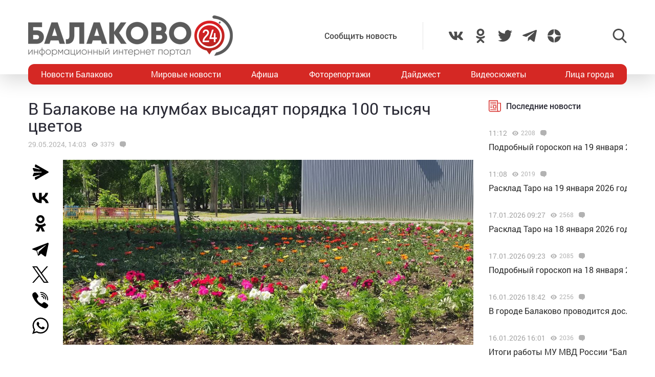

--- FILE ---
content_type: text/html; charset=utf-8
request_url: https://www.google.com/recaptcha/api2/anchor?ar=1&k=6LdPcIgUAAAAANqoni18clSceBi-BUpXeBK7rMc9&co=aHR0cHM6Ly9iYWxha292bzI0LnJ1OjQ0Mw..&hl=en&v=PoyoqOPhxBO7pBk68S4YbpHZ&size=invisible&anchor-ms=20000&execute-ms=30000&cb=qvj3dnvey9yl
body_size: 48744
content:
<!DOCTYPE HTML><html dir="ltr" lang="en"><head><meta http-equiv="Content-Type" content="text/html; charset=UTF-8">
<meta http-equiv="X-UA-Compatible" content="IE=edge">
<title>reCAPTCHA</title>
<style type="text/css">
/* cyrillic-ext */
@font-face {
  font-family: 'Roboto';
  font-style: normal;
  font-weight: 400;
  font-stretch: 100%;
  src: url(//fonts.gstatic.com/s/roboto/v48/KFO7CnqEu92Fr1ME7kSn66aGLdTylUAMa3GUBHMdazTgWw.woff2) format('woff2');
  unicode-range: U+0460-052F, U+1C80-1C8A, U+20B4, U+2DE0-2DFF, U+A640-A69F, U+FE2E-FE2F;
}
/* cyrillic */
@font-face {
  font-family: 'Roboto';
  font-style: normal;
  font-weight: 400;
  font-stretch: 100%;
  src: url(//fonts.gstatic.com/s/roboto/v48/KFO7CnqEu92Fr1ME7kSn66aGLdTylUAMa3iUBHMdazTgWw.woff2) format('woff2');
  unicode-range: U+0301, U+0400-045F, U+0490-0491, U+04B0-04B1, U+2116;
}
/* greek-ext */
@font-face {
  font-family: 'Roboto';
  font-style: normal;
  font-weight: 400;
  font-stretch: 100%;
  src: url(//fonts.gstatic.com/s/roboto/v48/KFO7CnqEu92Fr1ME7kSn66aGLdTylUAMa3CUBHMdazTgWw.woff2) format('woff2');
  unicode-range: U+1F00-1FFF;
}
/* greek */
@font-face {
  font-family: 'Roboto';
  font-style: normal;
  font-weight: 400;
  font-stretch: 100%;
  src: url(//fonts.gstatic.com/s/roboto/v48/KFO7CnqEu92Fr1ME7kSn66aGLdTylUAMa3-UBHMdazTgWw.woff2) format('woff2');
  unicode-range: U+0370-0377, U+037A-037F, U+0384-038A, U+038C, U+038E-03A1, U+03A3-03FF;
}
/* math */
@font-face {
  font-family: 'Roboto';
  font-style: normal;
  font-weight: 400;
  font-stretch: 100%;
  src: url(//fonts.gstatic.com/s/roboto/v48/KFO7CnqEu92Fr1ME7kSn66aGLdTylUAMawCUBHMdazTgWw.woff2) format('woff2');
  unicode-range: U+0302-0303, U+0305, U+0307-0308, U+0310, U+0312, U+0315, U+031A, U+0326-0327, U+032C, U+032F-0330, U+0332-0333, U+0338, U+033A, U+0346, U+034D, U+0391-03A1, U+03A3-03A9, U+03B1-03C9, U+03D1, U+03D5-03D6, U+03F0-03F1, U+03F4-03F5, U+2016-2017, U+2034-2038, U+203C, U+2040, U+2043, U+2047, U+2050, U+2057, U+205F, U+2070-2071, U+2074-208E, U+2090-209C, U+20D0-20DC, U+20E1, U+20E5-20EF, U+2100-2112, U+2114-2115, U+2117-2121, U+2123-214F, U+2190, U+2192, U+2194-21AE, U+21B0-21E5, U+21F1-21F2, U+21F4-2211, U+2213-2214, U+2216-22FF, U+2308-230B, U+2310, U+2319, U+231C-2321, U+2336-237A, U+237C, U+2395, U+239B-23B7, U+23D0, U+23DC-23E1, U+2474-2475, U+25AF, U+25B3, U+25B7, U+25BD, U+25C1, U+25CA, U+25CC, U+25FB, U+266D-266F, U+27C0-27FF, U+2900-2AFF, U+2B0E-2B11, U+2B30-2B4C, U+2BFE, U+3030, U+FF5B, U+FF5D, U+1D400-1D7FF, U+1EE00-1EEFF;
}
/* symbols */
@font-face {
  font-family: 'Roboto';
  font-style: normal;
  font-weight: 400;
  font-stretch: 100%;
  src: url(//fonts.gstatic.com/s/roboto/v48/KFO7CnqEu92Fr1ME7kSn66aGLdTylUAMaxKUBHMdazTgWw.woff2) format('woff2');
  unicode-range: U+0001-000C, U+000E-001F, U+007F-009F, U+20DD-20E0, U+20E2-20E4, U+2150-218F, U+2190, U+2192, U+2194-2199, U+21AF, U+21E6-21F0, U+21F3, U+2218-2219, U+2299, U+22C4-22C6, U+2300-243F, U+2440-244A, U+2460-24FF, U+25A0-27BF, U+2800-28FF, U+2921-2922, U+2981, U+29BF, U+29EB, U+2B00-2BFF, U+4DC0-4DFF, U+FFF9-FFFB, U+10140-1018E, U+10190-1019C, U+101A0, U+101D0-101FD, U+102E0-102FB, U+10E60-10E7E, U+1D2C0-1D2D3, U+1D2E0-1D37F, U+1F000-1F0FF, U+1F100-1F1AD, U+1F1E6-1F1FF, U+1F30D-1F30F, U+1F315, U+1F31C, U+1F31E, U+1F320-1F32C, U+1F336, U+1F378, U+1F37D, U+1F382, U+1F393-1F39F, U+1F3A7-1F3A8, U+1F3AC-1F3AF, U+1F3C2, U+1F3C4-1F3C6, U+1F3CA-1F3CE, U+1F3D4-1F3E0, U+1F3ED, U+1F3F1-1F3F3, U+1F3F5-1F3F7, U+1F408, U+1F415, U+1F41F, U+1F426, U+1F43F, U+1F441-1F442, U+1F444, U+1F446-1F449, U+1F44C-1F44E, U+1F453, U+1F46A, U+1F47D, U+1F4A3, U+1F4B0, U+1F4B3, U+1F4B9, U+1F4BB, U+1F4BF, U+1F4C8-1F4CB, U+1F4D6, U+1F4DA, U+1F4DF, U+1F4E3-1F4E6, U+1F4EA-1F4ED, U+1F4F7, U+1F4F9-1F4FB, U+1F4FD-1F4FE, U+1F503, U+1F507-1F50B, U+1F50D, U+1F512-1F513, U+1F53E-1F54A, U+1F54F-1F5FA, U+1F610, U+1F650-1F67F, U+1F687, U+1F68D, U+1F691, U+1F694, U+1F698, U+1F6AD, U+1F6B2, U+1F6B9-1F6BA, U+1F6BC, U+1F6C6-1F6CF, U+1F6D3-1F6D7, U+1F6E0-1F6EA, U+1F6F0-1F6F3, U+1F6F7-1F6FC, U+1F700-1F7FF, U+1F800-1F80B, U+1F810-1F847, U+1F850-1F859, U+1F860-1F887, U+1F890-1F8AD, U+1F8B0-1F8BB, U+1F8C0-1F8C1, U+1F900-1F90B, U+1F93B, U+1F946, U+1F984, U+1F996, U+1F9E9, U+1FA00-1FA6F, U+1FA70-1FA7C, U+1FA80-1FA89, U+1FA8F-1FAC6, U+1FACE-1FADC, U+1FADF-1FAE9, U+1FAF0-1FAF8, U+1FB00-1FBFF;
}
/* vietnamese */
@font-face {
  font-family: 'Roboto';
  font-style: normal;
  font-weight: 400;
  font-stretch: 100%;
  src: url(//fonts.gstatic.com/s/roboto/v48/KFO7CnqEu92Fr1ME7kSn66aGLdTylUAMa3OUBHMdazTgWw.woff2) format('woff2');
  unicode-range: U+0102-0103, U+0110-0111, U+0128-0129, U+0168-0169, U+01A0-01A1, U+01AF-01B0, U+0300-0301, U+0303-0304, U+0308-0309, U+0323, U+0329, U+1EA0-1EF9, U+20AB;
}
/* latin-ext */
@font-face {
  font-family: 'Roboto';
  font-style: normal;
  font-weight: 400;
  font-stretch: 100%;
  src: url(//fonts.gstatic.com/s/roboto/v48/KFO7CnqEu92Fr1ME7kSn66aGLdTylUAMa3KUBHMdazTgWw.woff2) format('woff2');
  unicode-range: U+0100-02BA, U+02BD-02C5, U+02C7-02CC, U+02CE-02D7, U+02DD-02FF, U+0304, U+0308, U+0329, U+1D00-1DBF, U+1E00-1E9F, U+1EF2-1EFF, U+2020, U+20A0-20AB, U+20AD-20C0, U+2113, U+2C60-2C7F, U+A720-A7FF;
}
/* latin */
@font-face {
  font-family: 'Roboto';
  font-style: normal;
  font-weight: 400;
  font-stretch: 100%;
  src: url(//fonts.gstatic.com/s/roboto/v48/KFO7CnqEu92Fr1ME7kSn66aGLdTylUAMa3yUBHMdazQ.woff2) format('woff2');
  unicode-range: U+0000-00FF, U+0131, U+0152-0153, U+02BB-02BC, U+02C6, U+02DA, U+02DC, U+0304, U+0308, U+0329, U+2000-206F, U+20AC, U+2122, U+2191, U+2193, U+2212, U+2215, U+FEFF, U+FFFD;
}
/* cyrillic-ext */
@font-face {
  font-family: 'Roboto';
  font-style: normal;
  font-weight: 500;
  font-stretch: 100%;
  src: url(//fonts.gstatic.com/s/roboto/v48/KFO7CnqEu92Fr1ME7kSn66aGLdTylUAMa3GUBHMdazTgWw.woff2) format('woff2');
  unicode-range: U+0460-052F, U+1C80-1C8A, U+20B4, U+2DE0-2DFF, U+A640-A69F, U+FE2E-FE2F;
}
/* cyrillic */
@font-face {
  font-family: 'Roboto';
  font-style: normal;
  font-weight: 500;
  font-stretch: 100%;
  src: url(//fonts.gstatic.com/s/roboto/v48/KFO7CnqEu92Fr1ME7kSn66aGLdTylUAMa3iUBHMdazTgWw.woff2) format('woff2');
  unicode-range: U+0301, U+0400-045F, U+0490-0491, U+04B0-04B1, U+2116;
}
/* greek-ext */
@font-face {
  font-family: 'Roboto';
  font-style: normal;
  font-weight: 500;
  font-stretch: 100%;
  src: url(//fonts.gstatic.com/s/roboto/v48/KFO7CnqEu92Fr1ME7kSn66aGLdTylUAMa3CUBHMdazTgWw.woff2) format('woff2');
  unicode-range: U+1F00-1FFF;
}
/* greek */
@font-face {
  font-family: 'Roboto';
  font-style: normal;
  font-weight: 500;
  font-stretch: 100%;
  src: url(//fonts.gstatic.com/s/roboto/v48/KFO7CnqEu92Fr1ME7kSn66aGLdTylUAMa3-UBHMdazTgWw.woff2) format('woff2');
  unicode-range: U+0370-0377, U+037A-037F, U+0384-038A, U+038C, U+038E-03A1, U+03A3-03FF;
}
/* math */
@font-face {
  font-family: 'Roboto';
  font-style: normal;
  font-weight: 500;
  font-stretch: 100%;
  src: url(//fonts.gstatic.com/s/roboto/v48/KFO7CnqEu92Fr1ME7kSn66aGLdTylUAMawCUBHMdazTgWw.woff2) format('woff2');
  unicode-range: U+0302-0303, U+0305, U+0307-0308, U+0310, U+0312, U+0315, U+031A, U+0326-0327, U+032C, U+032F-0330, U+0332-0333, U+0338, U+033A, U+0346, U+034D, U+0391-03A1, U+03A3-03A9, U+03B1-03C9, U+03D1, U+03D5-03D6, U+03F0-03F1, U+03F4-03F5, U+2016-2017, U+2034-2038, U+203C, U+2040, U+2043, U+2047, U+2050, U+2057, U+205F, U+2070-2071, U+2074-208E, U+2090-209C, U+20D0-20DC, U+20E1, U+20E5-20EF, U+2100-2112, U+2114-2115, U+2117-2121, U+2123-214F, U+2190, U+2192, U+2194-21AE, U+21B0-21E5, U+21F1-21F2, U+21F4-2211, U+2213-2214, U+2216-22FF, U+2308-230B, U+2310, U+2319, U+231C-2321, U+2336-237A, U+237C, U+2395, U+239B-23B7, U+23D0, U+23DC-23E1, U+2474-2475, U+25AF, U+25B3, U+25B7, U+25BD, U+25C1, U+25CA, U+25CC, U+25FB, U+266D-266F, U+27C0-27FF, U+2900-2AFF, U+2B0E-2B11, U+2B30-2B4C, U+2BFE, U+3030, U+FF5B, U+FF5D, U+1D400-1D7FF, U+1EE00-1EEFF;
}
/* symbols */
@font-face {
  font-family: 'Roboto';
  font-style: normal;
  font-weight: 500;
  font-stretch: 100%;
  src: url(//fonts.gstatic.com/s/roboto/v48/KFO7CnqEu92Fr1ME7kSn66aGLdTylUAMaxKUBHMdazTgWw.woff2) format('woff2');
  unicode-range: U+0001-000C, U+000E-001F, U+007F-009F, U+20DD-20E0, U+20E2-20E4, U+2150-218F, U+2190, U+2192, U+2194-2199, U+21AF, U+21E6-21F0, U+21F3, U+2218-2219, U+2299, U+22C4-22C6, U+2300-243F, U+2440-244A, U+2460-24FF, U+25A0-27BF, U+2800-28FF, U+2921-2922, U+2981, U+29BF, U+29EB, U+2B00-2BFF, U+4DC0-4DFF, U+FFF9-FFFB, U+10140-1018E, U+10190-1019C, U+101A0, U+101D0-101FD, U+102E0-102FB, U+10E60-10E7E, U+1D2C0-1D2D3, U+1D2E0-1D37F, U+1F000-1F0FF, U+1F100-1F1AD, U+1F1E6-1F1FF, U+1F30D-1F30F, U+1F315, U+1F31C, U+1F31E, U+1F320-1F32C, U+1F336, U+1F378, U+1F37D, U+1F382, U+1F393-1F39F, U+1F3A7-1F3A8, U+1F3AC-1F3AF, U+1F3C2, U+1F3C4-1F3C6, U+1F3CA-1F3CE, U+1F3D4-1F3E0, U+1F3ED, U+1F3F1-1F3F3, U+1F3F5-1F3F7, U+1F408, U+1F415, U+1F41F, U+1F426, U+1F43F, U+1F441-1F442, U+1F444, U+1F446-1F449, U+1F44C-1F44E, U+1F453, U+1F46A, U+1F47D, U+1F4A3, U+1F4B0, U+1F4B3, U+1F4B9, U+1F4BB, U+1F4BF, U+1F4C8-1F4CB, U+1F4D6, U+1F4DA, U+1F4DF, U+1F4E3-1F4E6, U+1F4EA-1F4ED, U+1F4F7, U+1F4F9-1F4FB, U+1F4FD-1F4FE, U+1F503, U+1F507-1F50B, U+1F50D, U+1F512-1F513, U+1F53E-1F54A, U+1F54F-1F5FA, U+1F610, U+1F650-1F67F, U+1F687, U+1F68D, U+1F691, U+1F694, U+1F698, U+1F6AD, U+1F6B2, U+1F6B9-1F6BA, U+1F6BC, U+1F6C6-1F6CF, U+1F6D3-1F6D7, U+1F6E0-1F6EA, U+1F6F0-1F6F3, U+1F6F7-1F6FC, U+1F700-1F7FF, U+1F800-1F80B, U+1F810-1F847, U+1F850-1F859, U+1F860-1F887, U+1F890-1F8AD, U+1F8B0-1F8BB, U+1F8C0-1F8C1, U+1F900-1F90B, U+1F93B, U+1F946, U+1F984, U+1F996, U+1F9E9, U+1FA00-1FA6F, U+1FA70-1FA7C, U+1FA80-1FA89, U+1FA8F-1FAC6, U+1FACE-1FADC, U+1FADF-1FAE9, U+1FAF0-1FAF8, U+1FB00-1FBFF;
}
/* vietnamese */
@font-face {
  font-family: 'Roboto';
  font-style: normal;
  font-weight: 500;
  font-stretch: 100%;
  src: url(//fonts.gstatic.com/s/roboto/v48/KFO7CnqEu92Fr1ME7kSn66aGLdTylUAMa3OUBHMdazTgWw.woff2) format('woff2');
  unicode-range: U+0102-0103, U+0110-0111, U+0128-0129, U+0168-0169, U+01A0-01A1, U+01AF-01B0, U+0300-0301, U+0303-0304, U+0308-0309, U+0323, U+0329, U+1EA0-1EF9, U+20AB;
}
/* latin-ext */
@font-face {
  font-family: 'Roboto';
  font-style: normal;
  font-weight: 500;
  font-stretch: 100%;
  src: url(//fonts.gstatic.com/s/roboto/v48/KFO7CnqEu92Fr1ME7kSn66aGLdTylUAMa3KUBHMdazTgWw.woff2) format('woff2');
  unicode-range: U+0100-02BA, U+02BD-02C5, U+02C7-02CC, U+02CE-02D7, U+02DD-02FF, U+0304, U+0308, U+0329, U+1D00-1DBF, U+1E00-1E9F, U+1EF2-1EFF, U+2020, U+20A0-20AB, U+20AD-20C0, U+2113, U+2C60-2C7F, U+A720-A7FF;
}
/* latin */
@font-face {
  font-family: 'Roboto';
  font-style: normal;
  font-weight: 500;
  font-stretch: 100%;
  src: url(//fonts.gstatic.com/s/roboto/v48/KFO7CnqEu92Fr1ME7kSn66aGLdTylUAMa3yUBHMdazQ.woff2) format('woff2');
  unicode-range: U+0000-00FF, U+0131, U+0152-0153, U+02BB-02BC, U+02C6, U+02DA, U+02DC, U+0304, U+0308, U+0329, U+2000-206F, U+20AC, U+2122, U+2191, U+2193, U+2212, U+2215, U+FEFF, U+FFFD;
}
/* cyrillic-ext */
@font-face {
  font-family: 'Roboto';
  font-style: normal;
  font-weight: 900;
  font-stretch: 100%;
  src: url(//fonts.gstatic.com/s/roboto/v48/KFO7CnqEu92Fr1ME7kSn66aGLdTylUAMa3GUBHMdazTgWw.woff2) format('woff2');
  unicode-range: U+0460-052F, U+1C80-1C8A, U+20B4, U+2DE0-2DFF, U+A640-A69F, U+FE2E-FE2F;
}
/* cyrillic */
@font-face {
  font-family: 'Roboto';
  font-style: normal;
  font-weight: 900;
  font-stretch: 100%;
  src: url(//fonts.gstatic.com/s/roboto/v48/KFO7CnqEu92Fr1ME7kSn66aGLdTylUAMa3iUBHMdazTgWw.woff2) format('woff2');
  unicode-range: U+0301, U+0400-045F, U+0490-0491, U+04B0-04B1, U+2116;
}
/* greek-ext */
@font-face {
  font-family: 'Roboto';
  font-style: normal;
  font-weight: 900;
  font-stretch: 100%;
  src: url(//fonts.gstatic.com/s/roboto/v48/KFO7CnqEu92Fr1ME7kSn66aGLdTylUAMa3CUBHMdazTgWw.woff2) format('woff2');
  unicode-range: U+1F00-1FFF;
}
/* greek */
@font-face {
  font-family: 'Roboto';
  font-style: normal;
  font-weight: 900;
  font-stretch: 100%;
  src: url(//fonts.gstatic.com/s/roboto/v48/KFO7CnqEu92Fr1ME7kSn66aGLdTylUAMa3-UBHMdazTgWw.woff2) format('woff2');
  unicode-range: U+0370-0377, U+037A-037F, U+0384-038A, U+038C, U+038E-03A1, U+03A3-03FF;
}
/* math */
@font-face {
  font-family: 'Roboto';
  font-style: normal;
  font-weight: 900;
  font-stretch: 100%;
  src: url(//fonts.gstatic.com/s/roboto/v48/KFO7CnqEu92Fr1ME7kSn66aGLdTylUAMawCUBHMdazTgWw.woff2) format('woff2');
  unicode-range: U+0302-0303, U+0305, U+0307-0308, U+0310, U+0312, U+0315, U+031A, U+0326-0327, U+032C, U+032F-0330, U+0332-0333, U+0338, U+033A, U+0346, U+034D, U+0391-03A1, U+03A3-03A9, U+03B1-03C9, U+03D1, U+03D5-03D6, U+03F0-03F1, U+03F4-03F5, U+2016-2017, U+2034-2038, U+203C, U+2040, U+2043, U+2047, U+2050, U+2057, U+205F, U+2070-2071, U+2074-208E, U+2090-209C, U+20D0-20DC, U+20E1, U+20E5-20EF, U+2100-2112, U+2114-2115, U+2117-2121, U+2123-214F, U+2190, U+2192, U+2194-21AE, U+21B0-21E5, U+21F1-21F2, U+21F4-2211, U+2213-2214, U+2216-22FF, U+2308-230B, U+2310, U+2319, U+231C-2321, U+2336-237A, U+237C, U+2395, U+239B-23B7, U+23D0, U+23DC-23E1, U+2474-2475, U+25AF, U+25B3, U+25B7, U+25BD, U+25C1, U+25CA, U+25CC, U+25FB, U+266D-266F, U+27C0-27FF, U+2900-2AFF, U+2B0E-2B11, U+2B30-2B4C, U+2BFE, U+3030, U+FF5B, U+FF5D, U+1D400-1D7FF, U+1EE00-1EEFF;
}
/* symbols */
@font-face {
  font-family: 'Roboto';
  font-style: normal;
  font-weight: 900;
  font-stretch: 100%;
  src: url(//fonts.gstatic.com/s/roboto/v48/KFO7CnqEu92Fr1ME7kSn66aGLdTylUAMaxKUBHMdazTgWw.woff2) format('woff2');
  unicode-range: U+0001-000C, U+000E-001F, U+007F-009F, U+20DD-20E0, U+20E2-20E4, U+2150-218F, U+2190, U+2192, U+2194-2199, U+21AF, U+21E6-21F0, U+21F3, U+2218-2219, U+2299, U+22C4-22C6, U+2300-243F, U+2440-244A, U+2460-24FF, U+25A0-27BF, U+2800-28FF, U+2921-2922, U+2981, U+29BF, U+29EB, U+2B00-2BFF, U+4DC0-4DFF, U+FFF9-FFFB, U+10140-1018E, U+10190-1019C, U+101A0, U+101D0-101FD, U+102E0-102FB, U+10E60-10E7E, U+1D2C0-1D2D3, U+1D2E0-1D37F, U+1F000-1F0FF, U+1F100-1F1AD, U+1F1E6-1F1FF, U+1F30D-1F30F, U+1F315, U+1F31C, U+1F31E, U+1F320-1F32C, U+1F336, U+1F378, U+1F37D, U+1F382, U+1F393-1F39F, U+1F3A7-1F3A8, U+1F3AC-1F3AF, U+1F3C2, U+1F3C4-1F3C6, U+1F3CA-1F3CE, U+1F3D4-1F3E0, U+1F3ED, U+1F3F1-1F3F3, U+1F3F5-1F3F7, U+1F408, U+1F415, U+1F41F, U+1F426, U+1F43F, U+1F441-1F442, U+1F444, U+1F446-1F449, U+1F44C-1F44E, U+1F453, U+1F46A, U+1F47D, U+1F4A3, U+1F4B0, U+1F4B3, U+1F4B9, U+1F4BB, U+1F4BF, U+1F4C8-1F4CB, U+1F4D6, U+1F4DA, U+1F4DF, U+1F4E3-1F4E6, U+1F4EA-1F4ED, U+1F4F7, U+1F4F9-1F4FB, U+1F4FD-1F4FE, U+1F503, U+1F507-1F50B, U+1F50D, U+1F512-1F513, U+1F53E-1F54A, U+1F54F-1F5FA, U+1F610, U+1F650-1F67F, U+1F687, U+1F68D, U+1F691, U+1F694, U+1F698, U+1F6AD, U+1F6B2, U+1F6B9-1F6BA, U+1F6BC, U+1F6C6-1F6CF, U+1F6D3-1F6D7, U+1F6E0-1F6EA, U+1F6F0-1F6F3, U+1F6F7-1F6FC, U+1F700-1F7FF, U+1F800-1F80B, U+1F810-1F847, U+1F850-1F859, U+1F860-1F887, U+1F890-1F8AD, U+1F8B0-1F8BB, U+1F8C0-1F8C1, U+1F900-1F90B, U+1F93B, U+1F946, U+1F984, U+1F996, U+1F9E9, U+1FA00-1FA6F, U+1FA70-1FA7C, U+1FA80-1FA89, U+1FA8F-1FAC6, U+1FACE-1FADC, U+1FADF-1FAE9, U+1FAF0-1FAF8, U+1FB00-1FBFF;
}
/* vietnamese */
@font-face {
  font-family: 'Roboto';
  font-style: normal;
  font-weight: 900;
  font-stretch: 100%;
  src: url(//fonts.gstatic.com/s/roboto/v48/KFO7CnqEu92Fr1ME7kSn66aGLdTylUAMa3OUBHMdazTgWw.woff2) format('woff2');
  unicode-range: U+0102-0103, U+0110-0111, U+0128-0129, U+0168-0169, U+01A0-01A1, U+01AF-01B0, U+0300-0301, U+0303-0304, U+0308-0309, U+0323, U+0329, U+1EA0-1EF9, U+20AB;
}
/* latin-ext */
@font-face {
  font-family: 'Roboto';
  font-style: normal;
  font-weight: 900;
  font-stretch: 100%;
  src: url(//fonts.gstatic.com/s/roboto/v48/KFO7CnqEu92Fr1ME7kSn66aGLdTylUAMa3KUBHMdazTgWw.woff2) format('woff2');
  unicode-range: U+0100-02BA, U+02BD-02C5, U+02C7-02CC, U+02CE-02D7, U+02DD-02FF, U+0304, U+0308, U+0329, U+1D00-1DBF, U+1E00-1E9F, U+1EF2-1EFF, U+2020, U+20A0-20AB, U+20AD-20C0, U+2113, U+2C60-2C7F, U+A720-A7FF;
}
/* latin */
@font-face {
  font-family: 'Roboto';
  font-style: normal;
  font-weight: 900;
  font-stretch: 100%;
  src: url(//fonts.gstatic.com/s/roboto/v48/KFO7CnqEu92Fr1ME7kSn66aGLdTylUAMa3yUBHMdazQ.woff2) format('woff2');
  unicode-range: U+0000-00FF, U+0131, U+0152-0153, U+02BB-02BC, U+02C6, U+02DA, U+02DC, U+0304, U+0308, U+0329, U+2000-206F, U+20AC, U+2122, U+2191, U+2193, U+2212, U+2215, U+FEFF, U+FFFD;
}

</style>
<link rel="stylesheet" type="text/css" href="https://www.gstatic.com/recaptcha/releases/PoyoqOPhxBO7pBk68S4YbpHZ/styles__ltr.css">
<script nonce="EpdzOMuqyob1PqyTzMqogA" type="text/javascript">window['__recaptcha_api'] = 'https://www.google.com/recaptcha/api2/';</script>
<script type="text/javascript" src="https://www.gstatic.com/recaptcha/releases/PoyoqOPhxBO7pBk68S4YbpHZ/recaptcha__en.js" nonce="EpdzOMuqyob1PqyTzMqogA">
      
    </script></head>
<body><div id="rc-anchor-alert" class="rc-anchor-alert"></div>
<input type="hidden" id="recaptcha-token" value="[base64]">
<script type="text/javascript" nonce="EpdzOMuqyob1PqyTzMqogA">
      recaptcha.anchor.Main.init("[\x22ainput\x22,[\x22bgdata\x22,\x22\x22,\[base64]/[base64]/UltIKytdPWE6KGE8MjA0OD9SW0grK109YT4+NnwxOTI6KChhJjY0NTEyKT09NTUyOTYmJnErMTxoLmxlbmd0aCYmKGguY2hhckNvZGVBdChxKzEpJjY0NTEyKT09NTYzMjA/[base64]/MjU1OlI/[base64]/[base64]/[base64]/[base64]/[base64]/[base64]/[base64]/[base64]/[base64]/[base64]\x22,\[base64]\\u003d\x22,\x22w5/Dv8KRV1nCosKqw7XDrxTChXrDlxTCjTcJwq3Cq8Kaw6PDlzcaNn1PwpxWdsKTwrYzwqPDpz7DqCfDvV5+VDrCtsKlw4rDocOhZS7DhHLCuWvDuSDCqMKIXsKsAsOzwpZCM8Kow5BwTMKzwrY/ScO5w5JgQV5lfFTCpsOhHSfCoDnDp2PDoh3DsHdvN8KEWQoNw43DrcKEw5FuwodoDsOybgnDpy7CnMKQw6hjTl3DjMOOwrk/csORwoHDuMKmYMOGwpvCgQY6woTDlUlFCMOqwpnCu8O+IcKbC8O5w5YOd8KTw4BTQMOYwqPDhQXCtcKeJXzChMKpUMODIcOHw57DgMOZcizDgsO1woDCp8OvcsKiwqXDrsO4w4l5wrQtExsWw4VYRnwwQi/DuW/DnMO4OMKNYsOWw7YvGsOpMMKAw5oGwprCgsKmw7nDojbDt8Oob8KQfD9ETQHDscO1NMOUw63DscKawpZ4w7jDkw40OEzChSYXVUQAHFcBw74fKcOlwplQHhzCgCnDhcOdwp1bwpZyNsK3JVHDoyoGbsK+dA1Gw5rCmMOed8KaYntEw7tQGG/[base64]/CrsKyw5rDsR4BZHcTw6xJwqzDmMKcwpsVGMO7wqTDng9/woDCi1XDkDvDjcKrw5gFwqgpbEBowqZYMMKPwpIOW2XCoBjCjHR2w6h7wpdrKUrDpxDDhcK5woBoCMOgwq/CtMOtcTgNw6JwcBMNw4YKNMKHw5Rmwo5cwpg3WsKiAMKwwrBBaiBHOnfCsjJTF3fDuMKhN8KnMcOFI8KCC1c+w5wTfB/[base64]/woDCmWp6wppNw4NcRSXCp8OSAsODwqvCkFAiWytyHzvDoMOOw7jDqsKgw7RaQsOVcWFAwoTDkgF2w4fDscKrHz7DpMK6wqo0PlPCjQhLw7gSwrHChlo/dsOpbmRrw6oML8Kqw7Ytwqt7dsOhWcO3w6hTIyfDhHbCn8KwA8OdPsKcNMK2w7vCrMKywrIWw6fDvXgZw73DtB3CnGlNw4QTC8KNMAnCjsOMwrXDgcOTOMKmeMKeK3MGw7I5wqosNcOjw6jDo07DkgB3PsKsEMK/w7nClMOwwq/CqMOOwrbCnMKkLcOpEg4PGcOgElXDosOgw4wkWx0pClrDqsKSw4fDgyh9wqtow4A3SgTCpMO8w5TCqMK/[base64]/DkMO5w6M6wqRdccOKwrvDqsK0wpHCuTIGwo3DgcOiEhMtwo/CrAF6dGZaw7TCtk41PmbCqxbCmknCn8Ofwo7DhUXDhFHDqcKyCnlLw6LDkMKxwpDDmsO6V8KvwrcnFwLDoxhpwo7DjXl3TMKOTMKkdBDCtcO5FcOyU8KVw5x/w5fCoETCt8KOWcKeaMOkwrs8cMOmw7J+wp/Dj8OYe34masKAwoljXcO+fWPDv8O2wr1TYsKHw77CuAXCtCUAwqY2wodebsKaUMKLPi3DuX94M8KEwrHDi8KDw4vDhsKDw7/DrxbCtkDCosOowrHCk8Krw6vChjTDucK/[base64]/CoHZJw695wrUxwqHCrirDkz/[base64]/Mkd1woLCgUZ+w5XDtMOAf8OFw7/[base64]/DmV7CiHfDn8Orwr5wwpTCi8K+TcKkwp9iZcOTw6fCnho4G8O/wqMsw7AawoLDvcK8woM6FcK8DsKOwqbDkinCvi3DiT5YfCYvP1rCssKqMsOMKXVIOW7DizJaDz8xwqc7YX3DrDUMAl3CsjNbw4RxwqJcE8OIbMOcw5XCvsOsacKnw7w1SiYBb8KTwpLDmMOXwox/w6MKw5TDlsKJS8K6wqIHD8KIw7kAw5XCisO8w44GKMOGM8OxX8Oaw4ZRw5hDw714w5LCrQUWw6fCocKkw6wAJcOPNwvCq8OPV37ChADCjMOVwp7DqjA0w6bCgMO4acOxZMODwrEiWWR2w7fDmcKrwr0Wb2zDj8KNwpPCgjwxw73CtsOAWE/DkcOKMCnCq8O1BCHCr3E/[base64]/w5pNw6rDgsKORjnDmMKCwrfDucO/wq/Co8KuDztfw5AmTWnDksOswrjCgMOPw43CncKnwrfCgHDDt057w6/DisKiR1Z6fnvCkjVbwpDDg8KXwqvDnizCpsKpw4oyw73DjMKAwoN5I8OZw5vClTzDvWvDuGBeWC7ChVUcSi4nwp9qRcOvXDkEfw7DtsOCw4B9wrhJw5fDuTXDrUbDtMKfwpzCnMK2wpMHX8KvdsOJJhFbTcKSwrrDqD1tbk/Dj8KAcWfChcK1wqggw5bCoC/Ct1XCnQ3CjH3CmsKBT8KCbsKSCMOeGsOsMF0Ewp4SwolLGMOMAcOYW38HwrPDtsKHwrDDjEhiw6cVwpLCi8KYwpR1FsOSw63DpxDDjBjDjcKqw5JtU8KCwqUJw6nDr8KZwp3CuALCrz8FG8Ovwpt8C8KwFMKuFTpsXS9mw4/Dr8O3SEo3TMK/wqYLwooTw44NMxBgbAgkAMKlQcOPw7DDssKAwoLChmfCv8O3FMKpRcKVRMKqw4DDqcKuw6bCmRbCvz8BJ34zZ1nDqsKaHcODd8OQP8K2wp1hfG5RCW/CryLDtlJswrLChXhoRcOSw6PDo8K/w4Fpwp9iw5nDn8KZwpXDhsOvbsOIwozDicOUwpNeSinCkcKyw5PChMOcKznDn8O2wrPDpcKkIyXDiBoqwolQP8KIwqDDgwB0w6dnesK4bj4GHnVswrDDoh8eL8O4NcKGNl5jVUpYbsKZwr/[base64]/HgvCpQZgw7/DrFLDt8O8w6c1worDk8KRFyjDmxo8wqDDlQBfIxjDoMOJw5oxw5PDnkdLLsKgwrlgw67DicO/wrjDi1Egw7HCgcKGwrp7wqRULsOOw5HCj8O5YMO5ScOvwpPCmcKEwq4Ew7jDjcOaw7RIccKnbMOhAMOvw4/[base64]/[base64]/CsHM7wplmGRDCgMOWw4oUXgRaV8Oww48pJcK7AsK6w4Jjw6BkTQHCrGxiwoPCrcKKEWEAw7s3wp8/SsKmw5jCsX3DisOMU8K8worDrDdLMRXDp8OmwrTCqUPDvkUcwo5vFWHChsOBwrobWcO0ccOlDFsQw4vDokE7w5pyRErDksOEOUhEw69Zw5vCoMOGw4YLwrvCo8O1T8Kvw6BWMg5iFxNsQsOlLsOnwrwWw4g8w5tOPMO/QyZqLx49w4fDuBzDr8O4BTUiRDkww5PCph9kZ0VEI2HDlF7CsSMqclYMwrHDnmrCrStZdGMNdWgtA8KWw6M/ZC7CgMKMwrclwqI0QsONJcKyCFhnHcO6wp5+wpRRw4LCgcKJQcOtLHjCgMOUJMK/wrzCjTV6w5bDrWLCti3Cs8OMw5jDtMOBwq8Hw7R3IRUfw4sDWgZ7wp/DnMOJLsK/wovCpcK2w6MlO8KqMh1BwrEbDMOEw4A2w5cdTcKyw7BKwoYiwoXCpsK9CgLDhQXClMOUw73CsF5mCsO/w6LDvDQNGXbDm0k2w6AjKMKvw4lKUU/[base64]/Dv8KXwrbCtW3CjcOtwrLDjMOBw7MqCDLDr1PDogVWHEDCv3Jgwo1mw7vCsn3CjGfCjsKzwovCgiEkwo/CucOpwr4Xf8OYwrtgLkTDtWE/[base64]/JmjDlMOJFMO6wo5FDx/Dun5UZhTDqcOSVMKOw50JwpIPHjVZwozCn8K/NcOewp9Gwo/Dt8KYWsOxCyo8w7N/XcK3wq3DmgnCqMOTMsOtf1nCpGFsDcKXw4Aiw5zChMKZDXMfMnR6w6dLw68iAsOuw54ewo7DqmxYwonDj2hlwpbCpT5aUMOow4nDlMKxwrzDmyBQWRDCh8OaDz9XZMOmLCfClEbCm8OsbkrCti4ePEXDuCDCt8OAwr/Dk8ObC2jClgMUwo/DoHo1woDCpMOhwoJdwr/DsglnQDLDjMOcw6xpMsKawrDChHTDiMOaGDDCgFJJwoHCr8KiwqsLwrM2FsKZL09QeMKMwogLb8OHTsKiwoHCn8Oow5fDkhdINMKhcMKnDxnCp053wqsxwrk+RsOAwpzCgzXCpnkqTMKuScKQwr0UDlgmAycKasKawo/CrBHDmsKoworChS4APgEaby1Ww7sjw4HDu3dTwpbDhRXCsVbDgcKXWcOyBMKww710QRPCmsK2F3jCg8Otwo3Ds03DtGUvw7TCunMIwoHDgSPDlMOKw657wp7DksOFw6lgwplKwodXw6cRD8KICMKcFEvDpMKkHUcTdcKjw7Zxw4/Dh0DCmCZaw5nDvcOfwrZvIsK3CXbCrsO7FcOjBibCql/CpcKODjgwD2PCjsKATlzCn8OfwpfDkw3CpDnDicKcwrJLKT8KVsKbcVMHw7ENw5RWecKQw5JpUnPDvcOfw5bDucKEWcKBwoZBfR3Cj0vChcKtS8Oyw7TDlsKgwr7CsMOvwrTCq0xKwqsEX3nDh0ZJRE/DuALCnMKewpjDlVUBwptww70mw4UjDcOVFMOhGSfDqcKsw61QVCd2ZcOrEBIZcsKBwoBuScO+HsObbsOkWCjDqFtfNsK4w4JBwrjDtMK6wp3Dm8KNVj4kwrIYLMOuwr/DrcOPL8KFCMKxw7xkwphjwqjDkmDCisKvPW4CdlPDq0/CgWwGQ25lfl/[base64]/DisKPwpPDly0aOwpEY8KhPGPDssKgwoNaOMKqWloxOsK/VMOMwqksBUQRe8OSTFDCqhnCoMKmw73Ci8O3VsOIwrQvw4nDssKsMAHDrsO1R8Ojc2ViCMO+VWTCqTBDw7/CuDHCiVnCiBjChyHCr0tNw7/DgC7CicOJERhMDcKzwoIYw4s/w6LCkyo7wq46DcK+US/Ds8K+E8OoWk3Cii7DuSUcAhEvB8ObcMOqw7IGw4x/M8O/[base64]/bm4+w7ZKw7giw4Ebwp83asOIYsOwCcKUTcK9bcOHw6fDsxDCm1LCosOawp/Do8K6LDjDsC1fwozCqMKKw6rCkMOaOmZuwqZVw6nCvCQYXMOKwp3CsUwMwrR5wrQyW8O0wo3DlEouQkpHOcKmIsO9wqk9QMKgWHHDrsKVOcOWTMO/wooTQMOES8KowoBnEAXDpwHDsh5qw6lNWxDDi8Oof8KmwqgcfcKnBcKUGF3CtcOPdcONw5/[base64]/Cszc+w43ClMO8w6DDpcKgw7wFIcOADxnDjsOzw6YNw4XDlx3CsMOjcsOGLcOtbcKOd2l7w75oJcOsA2/DqMOAXnjCnnLDhDwTZMOFw5IywrILwppdw7V/woVCw55dIng3wp9Zw4xMWQrDkMK/DMKEVcKwJsKsTsOEPn/[base64]/[base64]/CicO0wrckbMOLXMOPHVXDvcKmwq8pw44kbjl+YMK+wrkLw5www4QCWcKowp1zwo0YN8O/BcK0w4Qwwq/DtX7CgcKUwo7Ds8OsTDwHW8OLbQ/Cn8K8wopFwpnCpMKwD8Krwp3DqcOGwq8pbMK3w6QaQzPDqz8jRsKdw5LCvsOgw5ETAE/CvTnCisOmV1LCnjZsT8OWf1nDu8KHDMOYM8Kowphmb8Kuw4bCmMO+w4LDpHNCcyzDqyAHwq5+w5sJcMK5wrzCscKKw5UCw5DCtwVdw57CjcKJwp/DmE0NwqFxwpdNG8KPw5XCmQ3ClFHCp8OwRsKYw6DDksKgCMKmwobCqcOBwrU3w5d0Un/DkcKCHyVxw5PCnsO2wpvDjMKOwqZRwonDvcOnwr0Vw4vCtcOswqXCk8OSbFMncCjCgcKWAcKcdALDgykWb3LChwtiw53CmSPCrcOEwoUowr4/UH5JRcKjw6gDCXVuworCl2gFw73Dg8OWKyhwwqciwo3DtsOLOsOlw6XDiFIqw4XDnsOaF3LCj8Opw5nCujpdO31cw6VZC8K/[base64]/[base64]/CsBJswrfDgMK9ckg2csOxOjNrdlDDjsK8Z8KYwpXDv8OiJRcuw5xlOsORC8OMV8KQWsO4PcOBw7/Dr8OWUyTCrk4Kwp/Dq8KeQsOaw5lyw53Cv8KkPBF2E8KXw5rCrsO9fQopc8O8wox8wrXDuFTCgcO5wpNTCMKrO8OyQMO5wozCu8OqRUhQw4sCw4MBwp7ClU/CnMKeTsK5w6TDinkowq9mwoVmwpJGwp/DiV/DpG3DoXRTwrzCjsODwp/DsX7DsMO1wr/DhU/CkljClybDkMOPf0fCnS/DuMORw4nCg8KhM8KuXsKqDcOfOsO5w4vCg8O0woTClVg4HzsNEWlCbMObXMOiw6zDpsO2woVAwqvDsGwxZcKPRTAXPsOEUhdtw7gyw7AyPcKcZsOXEcKFUsOrOcKuwpUjZ23Dv8OEw7YkJcKFwrBtw4/[base64]/CjMKcGMOAGTzCkcO/w5/DgMK+wpcSesK8w4nDvCzDnsKpwozChMO1QcOWwobCvMO9QMKHwp7DkcOGWMKewppXFcKUwrTCjsOXe8OaVcOqCCvDsHQRw497w77CicKGFcKjwq3DrEptwrDCpcKrwrR3ZzvCqMO/X8KTwqbCiVnCsT0/[base64]/DqzLCkcOqwoQ+VMO9aRrDhQTCtsOJCFnCh0nDqBMUYMKPXm9/al7DuMOew4cIwo8bTcKkw6fCiTrDn8O0wp5ywq/CumTCpREtUk/CkBU1CsKoNsK5JcOTLMOkJsOEEGrDp8K/ZcONw4DDtMKWPsKuwr1CXWrDuVvDkifCtMOuw6hPMGHDgDnCqnRbwr5/wqp2w4deZGt/wrsZbsOJw4tzwolrA3nCscOHw63Dr8KswqZYRzzDhA4UIMOyAMOVw7MOwrrCgsOwGcO7wpjDiFbDvyfComvCnljCssOREVvDmUlhHFLDhcOxwrjDuMKqwoHCgcOTwpnDliRJewBcwovDskpYSnVBNVosfMOgwqzCkCwvwrXDgThuwrZbYsK/NcOZwozCi8OSdgbDhcK9I1A0worDjcOVfR0aw5xAYsKpwovDicOXw6Qtw61LwpzCgsKPEcOCHU4ga8O0wpIBwo7CncKGQMKTwpvDuUXDqcOoQ8KeVcK2w5Mrw4PDhi5qwpHDo8Oqw5fCkW/[base64]/[base64]/[base64]/DkE/[base64]/[base64]/DlAIwwp/Du8KUw4nDjmxGYMOnwqoBIgMHwrV6w6MzI8Ovw74nw5BSL3Rcwq1HZcKYw4bDt8O1w5MBHsO8w47DisOdwpQjMDvCqMKuWMKadwHDrCADwq/[base64]/w6nDsXdtZWZEwq7DkGcIwrkRw4M2e1oGcMKgw6Btw4VJdsKuw5gvE8KdH8KmLQXDqcOEaAxIw4TCrsOjYxkxOyvDq8OPw7ZrLRBlw44ewoTDq8KNVcO8w48bw4rDi1nDpsO5wozDvsKiacOpA8Kgw4nDmMKGFcKwQMKCw7fDsRjDpjrCplB+TgzCuMKBw6rDljDCvMO/wrRww5PCl3Qww5LDmSMffsOmXyPDnBnDomfDuWXDiMO7wrN9WMO0VMK7CsOwAsKYwpzChMK7w4Mbw696w4c7aWDDhF/[base64]/DlcOiZEZMwozCisOCw4ppSsOjSSQEw4MkaUrDncOMw5NGBsOqbHkLw7fCuVZtcHViJ8OTwr/Dn1BBw74fI8KwJcObwoDDg1nClQPCm8O9TcOSTTLCscK7wrLCoGwPwo1Xw5suFcK3wpEEbErCskQPCTtmccOYwpnCiRZ6cWsRwrfCs8K/[base64]/Cg8OcwrxcHHHCvnUvw6Fmf1bChj7CusO7WV1QD8KJLMOaw4jDuB1Pw4zCtmvDpQLDhcKHwpsKNQLCrMKCbBVowrE4wrgrw7TClcKYdwNgwqXCu8KXw7weQ17DjMOsw7bCvWB3w5fDocKNIBZBa8O9UsOBw6XDknfDqsOMwoPDrcO/[base64]/[base64]/[base64]/wpcuXyg2w7bDg8OKXQ7CkcOqw4PDkMO0wpQaGcK0SnwyDUR8LMOQVMKWNMOMRGXDtkzDgMORwr5AaSDClMKYw7/CqGV9S8Ogw6QMw6R4wq5CwpPCviY4SzHCjUHDscOtHMKgwr1Gw5fDg8Oow4jDucOrIkVzfFHDgX0JwrPDvXctJMO1AMKpw47DoMOgw73Dt8KUwrw7WcOOwrnDucK8d8K/w6QoKMKzw6rChcOeTsKZPgnCjRHDrsOVw5dmXHkoc8KQw7jDpsOEwoh2wqdRw5cbw6smwqMlw6lvKsKAFXAfwqPCp8OCwqrCqsOGaRNsw47CgcOBw4saWQbCs8KbwqclUMKhKBxcN8OdEglwwoBTGcO2EA5Jc8KPwrVXPcK4aTjCnVccw4lTwp7Dq8O/w7rCnVfCgsKXesKdw6HCl8K7VizDqMKiwqDCrB/DtFFMw5LDlC8qw5lgTRrCocK7woXDoGfCj1vCnMKzwqVvw64Tw6Q0wqcOwrvDuws3SsOla8Oww77Cnhttw7hdw408MsONw6nCkD7Cv8KlAMK5U8Kzwp3ClnHDjhQGwrDChMOMwp0nwplow4/CgMO4QiXDqml9HmbCtBjDhCDCjS8MBjjCrcKSAEN9wqzCrV7DvMONJ8OoEFFZVsOtYMK0w7/CkH/DksKePMK1w5PCpsKTwpdoe0XCiMKPw4VKw5rDucOKOcK9X8KswonDi8OSwpsZXsOOXMOGW8OAwpFBw6x0eVhibRTCjMKQEkLDoMKsw4lYw7DDosOUYWfDjntYwpXCjTgeHE0fLMKDZsK9e3cGw43Dl35rw5bCgiwcCMK1agfDoMO5wo5iwqVRwpQnw4/CmcKBwq/DixfCg2hJw61zCMOrcW/Dm8OJM8O1KkzDv1pBw6/Djj/DmsObw5fDvXhRSVPCn8Kcw4FjL8KOwolAwrTDiz3DhTQow4Uew6ISwoXDihNWwrIkNMKIWSFKTy/DncODRhLCoMOjwpxrwpB+w4nDu8OWw4AZS8OJw4kEcRXDpcKSw69uwpt4bcKTwqFxEcO5wrrCo2PDljPCjsOAwpVVenYww71/XsKlTE4DwphMPcKKwojCvkxOK8ORe8K/JcKjUMO/bXPDvnLClsK1dsKDJHlEw6ZhGAPDq8KGwooQa8OFOcKtw7/CowjCmxnDpCdBO8KfNsKowrzDtS7DggtDTQrDtgADw5FFw5tbw4jClzPDkcO5DWPDj8OBwrQbPMKPwpLCp1jCjsKww6YSw4JwccKYC8OkIMKFRcK/O8OvUFXDqW3Ch8OKwrzDvhrCk2Qdw6w3aEXDg8Oxwq3DmsO6ZhbDpSHDmcO1w77CmF80UMOtwo8Kw67DoQjCtcK7wrsMw6sSZmTDrTYxUT/[base64]/[base64]/[base64]/CiisJKi7CqMKswrvDpcORwrdaZcO6Ah7Cu1LDqnV+wqZ9XsOrWg1pw60GwoLDvMO7wohPKxU8w4Y+Zn3DkcK4Bz8gRXJiTkBodjNrwpF6wo/CoCI3w4sQw6NGwq8Mw5JAw4d+woMbw5/CqiTClRtUw5bCmVtHI0ECelhhwoRFH3QLSDLCr8KKwrzDh13Ck0DClW3DlFsUASJpc8O7w4TDtzZiOcOhw4dnw73DuMOnw7MdwrUdO8KPQcOwLnTDs8K6w4UrC8K0w7w5wq/CohnCtMOXPz3Cn28FRiLCocOiUsKVw4Yaw7zDk8ORw63CncK3EcOlwpxSw5TCgA/DtsOvwqfDtsOHwrd1wpgAf1FEw6oYIMOnPsOHwokLw4PCl8O0w6phHxnCgcKOw6PCiwHDvcKHBsOVw6nCksO7w4TDgcKyw7vDgC9Fe2U/C8OXd3XDhibCrwY5fgZiSsOYw6XCjcKiZcOswqsUCcKcRcK4woAJw5VTSMK5wposw5vChAckYURHwqbClVfCpMKZAVvDucKMwpUfwonDtF/Dgx8Mw7UHHsKTwqEvwoszPW/ClcKpw7gpwqDCrSjCh3dpJVHDscK5BAozwpw7wqFvZynDgRHDv8Khw6AswqnDhkI/[base64]/CvMOow4jDjcOGEBd6w5DDncOewqFCw7XCicOWworDjcKSKVLDgFPCi27DvVfCssKiKjLDnXUAR8O2w68/CMOqesOVw5Qaw47Dq13DsSE+w4zCp8Olw5FZWMOsZBY8FMKRKEDCpmHDmcOURnwZYsKBGxxfw70QZGPDlww1CmnDosOVw6g8FkfCs1/Cr3TDiBBhw7dlw5HDu8KowqfCvMOyw5jDmWzDmsKCHE/CvsOVEsK6wox7EsKKcMKsw4gvw6wVEhjDkxHDkVIkdsKoBHnCnhTDjF8/WDtYw6IFw5Jqwp0Kw73DunDCiMKSw70tJsKOIR/Chw4SwqfDicObWkBWYcOhR8OZTHXDvMKQFSwxw4w0JMKyUsKrIghEOcO8w7vDqVlow6oCwqrCl2LCtBXCjCYGTljCnsOhwrfCgcKUbmDCvsO5SA0yFXclw4jCk8KrZsKsPgrCm8OCICRMciUew4M3c8KVwp7CncObwqhkXcOcJW8Nwp/[base64]/UsKLCsK/w5TDkCHChRrCqMO0wrHDhm4Uw43CgMOhwpcHKsKbWMOEwrTCoTrCkw3DmBQDZ8KrM3HDjDhKNMK9w5wdw7JTR8K1ZxIww7LCu39uJShHw4LDhMK3HCjClMO3wqvDkcOOw68lBFRNwrXCpsOtw71RfMKLw7DCsMKyEcKJw4rDpcKmwo3CumgKEMK/w4Vsw5JTYcKuwrnCvMOVFAbCoMKRDn3CgcKwCivChcK/wojDsnfDoyjDtMOHwpphw67CnMOzGVrDkC3CgibDjMOuwobDgBbDtnRRw4sSGcOTUMORw6fDvR3DhhDDsDnDkxpABlgow6kWwp/CuRgxTsOaF8Oyw6N2UDckwrEdSljDhArDusOZw6zDrsKTwqwCwq5Mw5dNVsOowqk0w7XDucOaw5cWw7vCosKCdMOSWcOYLcOtHzYjwoM5w7pIPMOcwp0dXQLDosK0MMKJOxPChcOkwrDDmyHCscKGwqIdwpIjwpMpw4PDoxcQCMKcXEFXAcK4w41UHikFwoDCnk/CiToQw6/Dm1DDlmPCuFB+w7s7wr/DpkJVKT/Dg2PCgsKSw41Kw5VQMMKtw6HDmGTCosOzwoZSw5fDi8Ojw5/CsCLDvMKFwqcZV8OEdSPCocOrw4d/cE1Fw5wJY8Oxwo7CgF7DhcOJwpnCvgjCvsOmX2zDrirClD/CuzJKHcKUe8KXQsKWeMK4w5hwVMKlTEo/wptRPMOdw5XDixciFGBlVEIyw4zDtcKCw7ItfsOUPgg3RTZ5OMKdJ05BKBAeOChIw5c2W8O8wrMNwrTCtMOOwodBayZrI8KPw4Zzwq/DtcOzYcOnQsO5wo7DlMKdPF0jwpnCo8OTAMKaa8K9worClcOHwpVnRCg1bMOZBkhoGgdww4PCg8OobxAtYEVlGcO8wpxuw6FOw6IQwp98w7TCkWdpKcOLw6peBsOFwqXCmwQfwp/ClEXCl8KQQXzCnsOSFDguw6ZTw5Ncw4gZQsKrYsKkI1/Cp8K6GsKqd3E+YsOhw7Uvw6BQbMK+RWZqwpDCr0pxJcKvPQjDknLDncOew7/CkyAeR8KfBsO+Pk3DpMOkCwrCh8KaT1rCh8K3V0fDmcOfFQHCiFPDgCXCpg/DiHDDrDhwwpfCvcO6GsKBw5RgwoJnw4XDuMK/IXpScRxZwoLDqcKDw5YBwo7CnGjCmTkNOkLCosKzARzCvcK9AVvDqcKxX0jCmxrCpcOGBw3CjhvDgsKRwqxcVMOILH9pwqRNwrjCpcKfw7RxCSwAw6TCpMKufsOJwojDtcOPw6Znwp4+HzxZDC/DgMKcdUbDncO/[base64]/CscKmw6BWwrdZPsKvCTNfwrrCk8O0RGV0bCLCi8OJBUTDgEJpS8OhOsKtYh8/wqrDgMOPw6bDnmpff8O6w7zDncKhw6FRwo9aw6U1w6LCkcOwXcK/ZsONw6JLwpgcP8OsIU4pwovChiEuwqPCmzIww6zClmrDgAoww47CisKiwpsTGDzDscOWwoopDMO0AsKNw48JCMOkM0cia0PCucKQX8KCMcO3KS0DUMOvAMKZQkhtLSzDr8Ozw6tTW8KDYn8WKkBew47ClMOddkvDnRXDtQ/CmwPCgMK1woUeKsOTwpPCuxfChMOzZwrDohU4ThJRasKgb8O4dCHDvCVywqgHFwTDhMKtw53DicOHfDE6w7PCrFVQZgHCnsKWwojDrcOsw4bDjsKow7/[base64]/CkTIWH8K1wph5IcOJwqJYworDo2nCu2s9wpfCgsKpw7bCp8KNP8OMwo3DisK5wptzfMOrUhxcw7bCvcOhwpvCj3M1JjgEHcKteTrCg8KVciLDncKsw7fDmcK8w57CnsOYScOqw4vDk8OlbcOqfsKlwqU1JnzCjHJJVsKGw6HDrcKwWMKYVMO5w60eOH/CvBrDvm5dcQ1+LAEpP1krwrEyw5UxwovCp8KRPsKZw7HDn1BzHn16RsKZbn/[base64]/Cj8OeOwbCj1HDl0saasOIdsKVwrdhwqfCvMO/woXCn8OXw6MeGsKSwp1PLsKnw6PCqh/Cr8OMw6LDgSNIw4vDnkbCty/DnsO3WR/CsXNQw5/DmxAaw6/[base64]/wrTDrMO3LDLCjGTCr0Q8w7jCicK9w7TCi8K5wpxSQjvCs8KhwpR0NsORw6fDsg3DusOgw4DDjEh2dMO3wpYxIcKAwozCvFh2C0/DkWMSw5vDtsK6w7wPBzLCuSlew5HCuFUtJkPDpW9xb8KowolFEsOGQQFfw7fClMKRw5PDg8Oaw7nDgzbDscOowrDDlm7DnsO9w4nCgMKFwrJrHjbCm8K+w5HDq8KaKQERWkzDlcKZwokRW8OwIsO4w6pPJMKTw7New4XClcKiw4zCnMKHwovCh1XDtQ/CkVjDnMOyW8K8VMOMWcKuwo/[base64]/ccOfw51KL8ORP0zCoWnDu2vCh8OOw4jChhIBwqpEEsK5a8KlDsOGBcOGQj7DmsOWwohnchDDrQx5w7LCjncjw7dFRWpAw6odwoF5w7HCuMKsY8KzSh4sw7cnOMKHwp/ChMOPb2jDsE0Rw70xw6PDm8OYAljDjMOjfHLDsMK0wrDCjMOJw7rCtsKIfsORDnvDv8KPS8KXwoo+Aj3DucOxwokKacK3wpvDsR0RY8OCWsOjwprCjsKaTATCh8OoQcKGw5HCgFLDgB7DsMOQTj0ZwqXCq8KPZyVLw4JqwqgvH8OFwq5TA8KPwpjCs2/ChxRiIsKEw7jCq3tJw73CuyZrw4tAw6Uzw7d+O1zDk0bCgEXDnsOQasO2C8Kfw47CtMKow7sawpPDs8KAO8O8w6p9w5drYTUXIjl+wrHCocKBJCnDp8KaccKMN8KeGVPCs8O0wpDDg3UyeQHDt8KQG8Owwq89ThLDkEpHwr3DpDfCsFHCiMOXC8OgTFLDvR/CmxTDh8Ovw6jCssOXwqzDgQsVwoLDg8K1IMO4w493GcKZWsK1w685PsKXwqtKKMKfw7/CvSkRAjbCkMOwSB8Iw6pbw7LCjMK6McK9w6ldwqjCs8OPB2MHN8OEHMKiwr3DqnnCgMKQw4LChMOdAsOAwrrDgMK/NznCg8K/[base64]/[base64]/[base64]/CsMOYCwTCqMKXw4xzXS/DpcKDw63DhcO4w49NE1TDlSvCt8KteBVOFsORN8O+w4jDrMKcN1s/wq0iw4/CmsOrWsK2QMKBwosjcC/[base64]/CuX3DlQJlwpJVw6PDucKUdcKkUBsQwqfDt8OkGBhcwohUw7JoWwbDtMKfw7lOXsKpwp/DimdVCcO2wqLDmEBSwqJkAMOARn3CrXPCgsKQw6Fdw7bCpMKdwqTCucKMfXDDlMKYwq0rLMOLw6PDnnklwrs7NzkywpgDw5XChsOONylnw60zw4XCh8K3RsKIw7hHwpASJcK2w7k5w5/DgkJUBEExwr4qw5fDocKcwrbCs3YrwrB2w5zDhEjDocOYw4AnTcOQTjfCiWoQcXHDvMOlAcKlw4hHfnXCkAw2U8OHwrTCgMK7w6nCtsK3wrvCoMOvBkvCp8OJVcKCwqzChTodAcKaw6rDhMK6wqnCmm3ClcO3PHBUesOkDMK9XAJaYcOECgPCkMKpLgUfw4FFRBZdwr/ChMKVw7DDvMOFHG1vwr1WwrAlw5fDg3Jxwp8Cw6bCgcOUXsO2w6TCil/CgcKgPB0TecKJw5XCjEsZfBLDrH7DvRZxwpfDm8KUPhzDowMRDMOzwoLCqE/DmMOawqhDwrtlM0QgB0hQw5LDncK/wrJZFlvDoR/Ds8OGw4fDuRbDnMKuDjHDicK5G8KCFcK3wqTCryvCgMKRw6fCkwvDnMObw5/CrsKEw4QWw5VxQcKpSyXDn8Kmwp7CiT/Ck8OGw6DDpR4cJMORw5fDkwfCiy/CocKaNmPCuzLCgcORTVPCmUU+QsK7wpnDhggpLA7CrMOXw7UYTHc1woTDijvDj0xrUHZpw4/CiT48XWZ+PxfCpAd2w6rDmXjDjh/DjMK4wonDoHRmwq1VasO+w47DpsKGwobDmkAQw6xQw5fDocK5H3EOwrzDsMO3w57CrwLCjcKEDBV+woFEfhAzw6nCmww0w4xzw74hRMKWXVpowrZxJ8O4w4oOIMKIwprDo8OGwqglw4HCgsO3V8OHw43Dq8OHYMOKcsKTwocQwp3DhmJNL0/[base64]/w5R/w4DCoMOGw7VgTkLCsHJRw6kHwrbDu8KDY0YowrTCtGkWJAUVwp3DrsKoaMOQw6bDh8Oywr/Dn8KZwrt1wqpGNyR6SMO1w7rDggUsw6LDl8KIYsKpw4/DvsKRwqrDisOZwqbDtMOvwqPDkh7Cll7CpsKiwpp3YcO2wr0rLGDCiQgDZC7DtMOHccKXRMOTw5/DljNDWsKqL2rDjMKhXMO7wpxQwoNmwq0jP8KAw5tod8OFWDZIwqpIw6DDvj/[base64]/HDrCtmrDpHHDv8Ovb3NNw5vClMOtCBvCpXhDwqzDssKFwqPDoFsAw6UKPnbCh8KjwrNHwrtuwqIBwq3CjRnDi8O5X3/[base64]/Dn00YXjghBGrCncOhIMKaOMKqXMO7F8ONN8O1DcOdw5vDmTkDY8KzSzI/w5bCmBfCjMOYwq3CngzDqxkFw4okwqrClFcGwpLClMKiwrXDsUvDqXTCpizCoxI/w5/CmRBOO8KGcQjDp8OkKsKVw7fCiBQWesKhOxzCvmXCvTEBw49ywr3CpCTDnkjDiFrCnER4TMOyGMKWIsOsBibDj8OuwpRAw5nDkMOVw4vCv8Ozw4nCmcOlwq/DncORw607VH10ZWLCpsKrNGtAwoI6w6gRwpzCg0zCh8OiP2XCgg3CmFvCqW9hNhvDvSRqWzM3woojw7UcanfDoMOrw63DicOgCDBPw4BHZMKpw5kdw4QEf8Khw77CrhI/wodnw7fDpw5Pw651w7fDiQ3DjknClsOsw7/CgMK5HMObwo/[base64]/Ct8OIZ8ODw7wjw4Bpwqogw7jCpTvCgCFWIR12bmLChTDDlAXDoX1ADMOTwo5Tw6nDlUDCqcOLwrnDscKebErCrsKtwoU8wrbCrcKDwrMtW8KwXcOqwobCgcOxwrJNw7gZYsKfwrLCg8O7DsK7wqwAEMKGw4hQaTLCsgHCssOHM8OuaMOgw6/DnxIGAcKvTcOew75ow7BRwrZEw5Fjc8OMbDHDgVdhw5NHF1FEVxrCrMK7w4VNb8Otwr3DgMOwwpMGBTNobMK/wrZFw51oPgUCHk/[base64]/Cow56HF5FGhXDi8Kiwr/DlFPCqcOGw5sDw5ZfwqYwA8KMw60Mw6xEwrvDnCFXKcKJw7UZw40AwrPDsVYQFSXChsKtX3AOw6zCjcKLwrbCrnDCtsKFNFErBmEUw7ksw43DrDzCgVFFwqJqDXzCnsOPdsOmZ8Kvwp/DpcKVwozCtl/Dglg7w5LDqMKxwr98ScK0DkjChcOkf07DuT1+w41RwqAGAgPDv1VYw7vCrMKWwrEuw5kKwojCsH1DbMK4wrg8wqhwwq8adhDChmDDjykEw5/CpMKzwqDCikMVwrlJawbCjzPDo8KWccO6wo7CgW/CpcOAw44lwrxRw4lpIXfCsV4iKcOUwqgZSFXDncKFwot8w5YUE8KoK8KkPQx8wrdOw6N8w40Iw5sCwpE/wqrDksKhEsOmfsO5wo16XcO9WcK5wrx8wqTCmMKNw4fDrGPDkMK8Yxc6VcKSwo7DhcO9ZsOBwrnCrD0uw6wkwqlLwq7Dl0LDr8OudcOXdMK+KsODJ8KBO8O6w6TCoFnDu8KOw4/CnEzDqXnCnzXDhRLDpcOCw5R5PsOnbcK4f8OfwpFxw4NBw4Yow4ZCwoUbwqYTW3YZEsOHw747wo/CvCwdEjEYw7DCqFgowrIQw7IrwpbCicOgw6XClyVFw4sWJcKuJMOZQcK0ZsKUREDDnzZWK1x0wprDucOMccOVcTrDr8KKGsO+w6B/w4TCiG/CsMOPwqfCmCvDusKawrbDmn7DvEjChMKLw7vDr8KNZ8O7C8KFw7hrB8KSwoJUw6XCocKlc8OUwobDjEtMwqHDoUgCw6Fzw6HCpk0swqjDg8Otw6wKGMOnWcOHdArDuiZxXUEROsO8IMKYw4g+fFTDrQjDjn3Dj8OCw6fCii46w5vDr1nCkETCv8K/[base64]/[base64]/DrTQrw51ow4fDmsOMw4zDn03CscKDwqhuRX8WFAfCtWhNWAPDlB7Dlg9JW8KAwqjDsELCnEZIHMKHw4NBLMKJBSDCvsOdw7hrJ8OSeT3Cr8ODw7rDm8OOwrXCj1HDmFAbaDInw6HCqcO/FcKfXkVdN8Osw7Fww4DDrMOOwq/DscK/wrbDiMKPUGjCgV4JwpZKw4PDusKFYB7Cqg58wrJtw6LDrcOFw7LCrUM3wpXCoQ4hwrxWLVjDksKHw63CisOIIGJOSUQTwqnCpcOuHgHDnzd1wrXCllR+w7TDlcO8Z0jCohLCrHnCmDPCkMK3HMK3wrsYW8KEQcOzw6xMSsK7wpV/HMK7w6dqQQbDocK1e8Oiw4hZwpBDHcKYw5bDosK0wrnCj8O/Vjl3Zxhlwp0KXWnCoD4hw6jCmjx0ck/CncKhAAwiYHDDs8OOw5IXw7/[base64]/DnxbCjz9Gw5t1XwpPw7kOw7rDm8K6QHHCmXnDvsOkTiDDnxHDp8OCw65ywpPDmMK3I3LDlxYsFnvCtsOXwp/DsMKJw4F3DcK5QMKDwrs7GW09IsOrwrYcwoVXA2BnHzwRIMOwwogIIBYMcCvDusOMMcK/wrvDumPCvcKPShfDriPCoFUEdsONw7JQw7/Ci8Kgw59Ewrt7wrc7SmYvDlQAKnXCncK2cMK0aS0lLcKiwoRiccO3w4M/S8KCJDNowpRIDcOewpbCpcO/cSx4wo9tw5TCjQnCicKow4M9JBzCn8Ogw7XCqwk3FsKLwpLCjX3DpcK8wo8vw41SIk7CvcK7w5bCsm3Cm8KcdsO6HBJzwonClD9YSD0Dw51gwoDDlMO2w4PCv8K5woDDhG/[base64]/LcOhw77Dh8Oqwohre2hSw74JIBbDp3QES39dw6sZw5M8LsKZIcKGDWrCrMKkScOaBMKXbC/CmmNFAkVSw6B2wrwWOFc/GgMdw6LDq8KNNMOMw7nDr8OUc8Kxw6rClighRcKjwqUqwodZQErDukrCosKLwoLCrMKMwr7DvlJRw7XCp0dxwqIZc2dmOsO9\x22],null,[\x22conf\x22,null,\x226LdPcIgUAAAAANqoni18clSceBi-BUpXeBK7rMc9\x22,0,null,null,null,1,[21,125,63,73,95,87,41,43,42,83,102,105,109,121],[1017145,159],0,null,null,null,null,0,null,0,null,700,1,null,0,\[base64]/76lBhnEnQkZnOKMAhk\\u003d\x22,0,0,null,null,1,null,0,0,null,null,null,0],\x22https://balakovo24.ru:443\x22,null,[3,1,1],null,null,null,1,3600,[\x22https://www.google.com/intl/en/policies/privacy/\x22,\x22https://www.google.com/intl/en/policies/terms/\x22],\x229D0k8hG64Kiq2k9le5pRZykpBFgnvBZgZa8YpY42+fc\\u003d\x22,1,0,null,1,1768775925858,0,0,[40,217,105],null,[255],\x22RC-BJFbwQC6OiJgKQ\x22,null,null,null,null,null,\x220dAFcWeA7F-fdjhkazbm9E1DVTsCtY5Y8wlaF-zvTe13nZQnV4hwXrng4vbiZjpj1-QCtWkVUfM7seL4vFC8PNcAoXHIxQCuWM-w\x22,1768858726032]");
    </script></body></html>